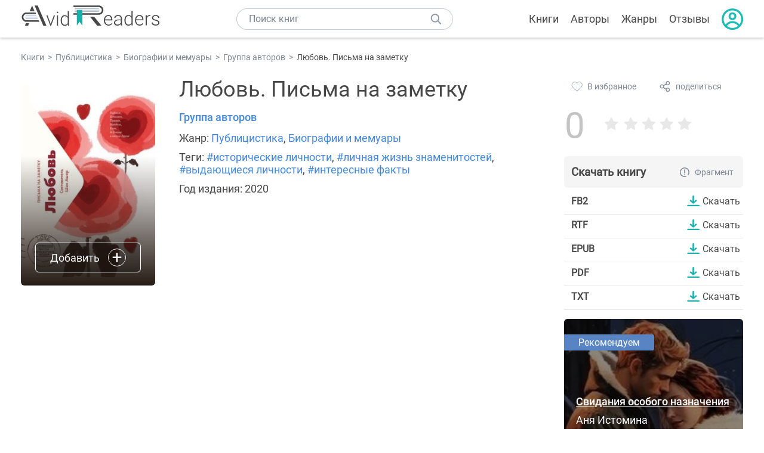

--- FILE ---
content_type: text/html; charset=UTF-8
request_url: https://avidreaders.ru/book/lyubov-pisma-na-zametku.html
body_size: 6897
content:
<!DOCTYPE html><html lang="ru" prefix="og: http://ogp.me/ns# fb: http://ogp.me/ns/fb# books: http://ogp.me/ns/books#"><head><meta http-equiv="Content-Type" content="text/html; charset=UTF-8"><meta name="viewport" content="width=device-width, initial-scale=1"><title>"Любовь. Письма на заметку" скачать fb2, rtf, epub, pdf, txt книгу Группа авторов</title><meta name="description" content="Скачать бесплатно книгу Любовь. Письма на заметку - Группа авторов в форматах fb2, rtf, epub, pdf, txt или читать онлайн. Отзывы на книгу, похожие книги на Любовь. Письма на заметку."><link rel="shortcut icon" type="image/x-icon" href="https://avidreaders.ru/images/favicon.ico"><link rel="apple-touch-icon" href="https://avidreaders.ru/images/apple-touch-icon.png"><link rel="apple-touch-icon" sizes="76x76" href="https://avidreaders.ru/images/apple-touch-icon-76x76.png"><link rel="apple-touch-icon" sizes="120x120" href="https://avidreaders.ru/images/apple-touch-icon-120x120.png"><link rel="apple-touch-icon" sizes="152x152" href="https://avidreaders.ru/images/apple-touch-icon-152x152.png"><link rel="apple-touch-icon" sizes="180x180" href="https://avidreaders.ru/images/apple-touch-icon-180x180.png"><meta property="og:type" content="books.book"><meta property="og:url" content="https://avidreaders.ru/book/lyubov-pisma-na-zametku.html"><meta property="books:isbn" content="978-5-907056-87-9"><link rel="image_src" href="https://avidreaders.ru/pics/3/8/925038.jpeg"><meta property="og:image" content="https://avidreaders.ru/pics/3/8/925038.jpeg"><meta property="og:title" content="Любовь. Письма на заметку"><meta property="og:description" content=" Письма о любви писали Симона де Бовуар, Фрида Кало, Владимир Набоков, Людвиг ван Бетховен, Александр Пушкин, Джон Стейнбек, Нельсон Мандела и многие-многие другие. Эти послания невероятной силы собраны в томе «Любовь» серии «Письма на заметку». "><meta property="fb:app_id" content="621109648078412"><link rel="amphtml" href="https://avidreaders.ru/amp/book/lyubov-pisma-na-zametku.html"><link href="/v/styles/main.min.css" rel="stylesheet"><link href="/v/styles/book.min.css" rel="stylesheet"><!-- Yandex.RTB --><script>window.yaContextCb = window.yaContextCb || []</script><script src="https://yandex.ru/ads/system/context.js" async></script></head><body><div class="header"><div class="page_container container"><div class="wrap_logo"><a class="logo" href="https://avidreaders.ru/"><img src="https://avidreaders.ru/v/images/logo.svg" alt="Электронная библиотека AvidReaders" title="Электронная библиотека AvidReaders"></a></div><div class="menu_btn"></div><div class="search-button_mobile"></div><div class="wrap_search m_search"><input id="search-txt" class="wrap_search__field" type="text" autocomplete="off" placeholder="Поиск книг"><div class="wrap_search__button"></div><div class="dropdown"></div></div><div class="header_menu"><ul><li class="header_menu__icon-book"><a href="https://avidreaders.ru/books/">Книги</a></li><li class="header_menu__icon-authors"><a href="https://avidreaders.ru/authors/">Авторы</a></li><li class="header_menu__icon-genres"><a href="https://avidreaders.ru/genre/">Жанры</a></li><li class="header_menu__icon-reviews"><a href="https://avidreaders.ru/reviews/">Отзывы</a></li><li class="auth"><div class="person_pic"><span class="auth_form"> Войти | Регистрация</span></div></li></ul></div></div></div><div class="container" itemtype="http://schema.org/Book" itemscope=""><ul class="breadcrumbs" itemscope itemtype="https://schema.org/BreadcrumbList"><li itemprop="itemListElement" itemscope itemtype="https://schema.org/ListItem"><a itemprop="item" href="https://avidreaders.ru/books/"><span itemprop="name">Книги</span></a><meta itemprop="position" content="1"></li><li itemprop="itemListElement" itemscope itemtype="https://schema.org/ListItem"><a itemprop="item" href="https://avidreaders.ru/genre/publicistika/"><span itemprop="name">Публицистика</span></a><meta itemprop="position" content="2"></li><li itemprop="itemListElement" itemscope itemtype="https://schema.org/ListItem"><a itemprop="item" href="https://avidreaders.ru/genre/biografii-i-memuary/"><span itemprop="name">Биографии и мемуары</span></a><meta itemprop="position" content="3"></li><li itemprop="itemListElement" itemscope itemtype="https://schema.org/ListItem"><a itemprop="item" href="https://avidreaders.ru/author/gruppa-avtorov/"><span itemprop="name">Группа авторов</span></a><meta itemprop="position" content="4"></li><li itemprop="itemListElement" itemscope itemtype="https://schema.org/ListItem"><span itemprop="name">Любовь. Письма на заметку</span><meta itemprop="position" content="5"></li></ul><div class="wrap_cols relative top-info"><div class="left_clmn"><div class="book"><img itemprop="image" src="https://avidreaders.ru/pics/3/8/925038.jpeg" class="book__image" alt="Любовь. Письма на заметку"><div class="book_action action__desktop"><button class="btn"><i class="add_icon"></i><span>Добавить</span></button><ul class="dropdown"><li><span class="user_action " data-bid="925038" data-action="reading"> Читаю </span></li><li><span class="user_action " data-bid="925038" data-action="want2read"> Хочу прочитать </span></li><li><span class="user_action " data-bid="925038" data-action="red"> Прочитал </span></li></ul></div></div><div class="book_info" data-bid="925038"><h1 itemprop="name" class="title_lvl1">Любовь. Письма на заметку</h1><div class="author_wrapper"><div itemprop="author" class="author_info"><a href="https://avidreaders.ru/author/gruppa-avtorov/"><span itemprop="name">Группа авторов</span></a></div></div><div class="book-rating wrap_rate_block"><div class="book-rating__num zero">0</div><div ><div class="wrap_stars b-rating" data-type="books" data-type-id="925038"><div class="fill" style="width: 0%"></div><div title="1" data-rating="1" class="one-star star star1"></div><div title="2" data-rating="2" class="one-star star star2"></div><div title="3" data-rating="3" class="one-star star star3"></div><div title="4" data-rating="4" class="one-star star star4"></div><div title="5" data-rating="5" class="one-star star star5"></div></div><span class="book-rating__reviews-count vote_count"></span></div></div><div class="book_category"><p class="wrap_genre" itemprop="genre">Жанр: <a href="https://avidreaders.ru/genre/publicistika/">Публицистика</a>, <a href="https://avidreaders.ru/genre/biografii-i-memuary/">Биографии и мемуары</a></p><p class="wrap_genre">Теги: <a href="https://avidreaders.ru/tag/istoricheskie-lichnosti/">#исторические личности</a>, <a href="https://avidreaders.ru/tag/lichnaya-zhizn-znamenitostey/">#личная жизнь знаменитостей</a>, <a href="https://avidreaders.ru/tag/vydayuschiesya-lichnosti/">#выдающиеся личности</a>, <a href="https://avidreaders.ru/tag/interesnye-fakty/">#интересные факты</a></p><div class="info">Год издания: 2020 </div></div></div></div><div class="right_clmn"><div class="social-actions"><span class="social-actions__favorite user_action" data-bid="925038" data-action="favorite">В избранное</span><span class="social-actions__share">поделиться</span></div><div class="social-share"><!-- set class is_show--><span class="social-share__close"></span><div class="social-share__title title_lvl2">Поделиться</div><div class="goodshare sh-big" style="margin: 20px 0;"><div class="share-visible"><ins data-social="vkontakte"></ins><ins data-social="odnoklassniki"></ins><ins data-social="telegram"></ins><ins data-social="viber"></ins><ins data-social="whatsapp"></ins><ins data-social="sms"></ins><ins data-social="pinterest"></ins><input type="checkbox" id="social_share_more" hidden=""><label for="social_share_more"></label><div class="share-hidden"><div><ins data-social="facebook"></ins><ins data-social="liveinternet"></ins><ins data-social="livejournal"></ins><ins data-social="twitter"></ins><ins data-social="tumblr"></ins><ins data-social="buffer"></ins><ins data-social="reddit"></ins><ins data-social="surfingbird"></ins><ins data-social="pocket"></ins><ins data-social="xing"></ins><ins data-social="evernote"></ins><ins data-social="delicious"></ins><ins data-social="blogger"></ins><ins data-social="digg"></ins><ins data-social="instapaper"></ins><ins data-social="baidu"></ins><ins data-social="renren"></ins><ins data-social="weibo"></ins><ins data-social="mix"></ins><ins data-social="skype"></ins><ins data-social="linkedin"></ins><ins data-social="wechat"></ins><ins data-social="line"></ins></div></div></div></div><div class="social-share__form"><span class="social-share__field"></span><span data-u="https://avidreaders.ru/book/lyubov-pisma-na-zametku.html" style="color: #4288e0; cursor: pointer;" class="social-share_copy_link">Скопировать ссылку</span></div></div><div class="download_block"><div class="download_block__title"><h2>Скачать книгу</h2><span class="download_block__info">Фрагмент</span></div><div><div class="format_download"><strong>fb2</strong><a class="btn" href="https://avidreaders.ru/download/lyubov-pisma-na-zametku.html?f=fb2" title="скачать книгу в формате fb2" data-id="925038" data-format="fb2" rel="nofollow" target="_blank"> Скачать </a></div><div class="format_download"><strong>rtf</strong><a class="btn" href="https://avidreaders.ru/download/lyubov-pisma-na-zametku.html?f=rtf" title="скачать книгу в формате rtf" data-id="925038" data-format="rtf" rel="nofollow" target="_blank"> Скачать </a></div><div class="format_download"><strong>epub</strong><a class="btn" href="https://avidreaders.ru/download/lyubov-pisma-na-zametku.html?f=epub" title="скачать книгу в формате epub" data-id="925038" data-format="epub" rel="nofollow" target="_blank"> Скачать </a></div><div class="format_download"><strong>pdf</strong><a class="btn" href="https://avidreaders.ru/download/lyubov-pisma-na-zametku.html?f=pdf" title="скачать книгу в формате pdf" data-id="925038" data-format="pdf" rel="nofollow" target="_blank"> Скачать </a></div><div class="format_download"><strong>txt</strong><a class="btn" href="https://avidreaders.ru/download/lyubov-pisma-na-zametku.html?f=txt" title="скачать книгу в формате txt" data-id="925038" data-format="txt" rel="nofollow" target="_blank"> Скачать </a></div></div></div></div></div><div class="wrap_cols"><div class="left_clmn flex-column"><div class="top_ab" style="width: 100%;height: auto;margin: 10px 0;text-align: center;"><!-- Yandex.RTB R-A-435267-28 --><div id="yandex_rtb_R-A-435267-28" style="min-height: 300px;"></div><script>window.yaContextCb.push(() => { Ya.Context.AdvManager.render({ "blockId": "R-A-435267-28", "renderTo": "yandex_rtb_R-A-435267-28" }) }) </script></div><div class="wrap_description description" itemprop="description"><h2 class="title_lvl2">О книге "Любовь. Письма на заметку"</h2><p> Письма о любви писали Симона де Бовуар, Фрида Кало, Владимир Набоков, Людвиг ван Бетховен, Александр Пушкин, Джон Стейнбек, Нельсон Мандела и многие-многие другие. Эти послания невероятной силы собраны в томе «Любовь» серии «Письма на заметку». </p><p> В книге есть и первые робкие признания, и взаимные упреки при расставании, сожаления о неразделенной любви и ликование взаимных чувств. Письма публикуются с комментариями, поясняющими, какими были отношения между авторами переписки и как они завершились. Этот переполненный эмоциями сборник вызовет отклик в каждом, у кого есть сердце. </p><p> Составитель книги Шон Ашер – коллекционер и охотник за самыми интересными письмами со всего мира. Его сайт lettersofnote.com невероятно популярен: каждую неделю его посещает более 1,5 млн человек, а среди фанатов числятся Стивен Фрай, Кейтлин Моран и Ник Хорнби. </p><p> В формате PDF A4 сохранен издательский макет книги. </p><p>На нашем сайте можно скачать книгу "Любовь. Письма на заметку" в формате fb2, rtf, epub, pdf, txt или читать онлайн. Здесь так же можно перед прочтением обратиться к отзывам читателей, уже знакомых с книгой, и узнать их мнение. В интернет-магазине нашего партнера вы можете купить и прочитать книгу в бумажном варианте.</p></div><div class="reviews_container book-reviews"><h2 class="title_lvl2">Отзывы читателей</h2><ul class="comments"></ul><div id="comment-form" ><div class="comment-form review_form" data-type="books" data-type-id="925038" data-parent-id="0"><div class="wrap_stars" data-type="books" data-type-id="925038"><div class="fill usr-rating" style="width: 0"></div><div title="1" data-rating="1" class="one-star star star1"></div><div title="2" data-rating="2" class="one-star star star2"></div><div title="3" data-rating="3" class="one-star star star3"></div><div title="4" data-rating="4" class="one-star star star4"></div><div title="5" data-rating="5" class="one-star star star5"></div></div><div class="comment_hint"></div><input id="uname" placeholder="Введите ваше имя" class="form-control" type="text"><div class="fg-line fg-toggled"><textarea class="form-control auto-size comment_div" placeholder="Оставьте свой отзыв"></textarea></div><div class="error_msg"></div><button class="btn leave_comment">Добавить отзыв</button></div></div></div></div><div class="right_clmn"><div class="monthly-book"><img itemprop="image" data-src="https://avidreaders.ru/pics/7/2/1061272.jpeg" class="lazy-img" src="https://avidreaders.ru/images/b-default.jpg" alt="Свидания особого назначения"><div class="book_genre blue">Рекомендуем</div><div class="monthly-book__info"><a href="https://avidreaders.ru/book/svidaniya-osobogo-naznacheniya.html" class="monthly-book__link">Свидания особого назначения</a><div class="monthly-book__author">Аня Истомина</div></div></div><div style="margin: 10px 0 20px;"><!-- Yandex.RTB R-A-435267-25 --><div id="yandex_rtb_R-A-435267-25"></div><script>window.yaContextCb.push(() => { Ya.Context.AdvManager.render({ "blockId": "R-A-435267-25", "renderTo": "yandex_rtb_R-A-435267-25" }) }) </script></div></div></div><div class="wrap_sets"><div class="with_btn"><h2 class="title_lvl2">Подборки книг</h2><a href="https://avidreaders.ru/bookshelfs/" class="see_more btn">Все</a></div><div class="sets_container"><div class="item"><img height="230" width="300" class="lazy-img bookshelf" src="https://avidreaders.ru/images/bc-default.jpg" data-src="https://avidreaders.ru/sets/551.jpg" alt="Книги для создания новогоднего настроения"><a href="/bookshelf/knigi-dlya-sozdaniya-novogodnego-nastroeniya.html"><div class="set_name"><p> Книги для создания новогоднего настроения </p></div></a></div><div class="item"><img height="230" width="300" class="lazy-img bookshelf" src="https://avidreaders.ru/images/bc-default.jpg" data-src="https://avidreaders.ru/sets/550.jpg" alt="Чтение для зимних вечеров: под любое ваше настроение"><a href="/bookshelf/chtenie-dlya-zimnih-vecherov-pod-lyuboe.html"><div class="set_name"><p> Чтение для зимних вечеров: под любое ваше настроение </p></div></a></div><div class="item"><img height="230" width="300" class="lazy-img bookshelf" src="https://avidreaders.ru/images/bc-default.jpg" data-src="https://avidreaders.ru/sets/549.jpg" alt="Книги о психологии человека"><a href="/bookshelf/knigi-o-psihologii-cheloveka.html"><div class="set_name"><p> Книги о психологии человека </p></div></a></div><div class="item"><img height="230" width="300" class="lazy-img bookshelf" src="https://avidreaders.ru/images/bc-default.jpg" data-src="https://avidreaders.ru/sets/548.jpg" alt="Что почитать на Хэллоуин"><a href="/bookshelf/chto-pochitat-na-hellouin.html"><div class="set_name"><p> Что почитать на Хэллоуин </p></div></a></div><div class="item"><img height="230" width="300" class="lazy-img bookshelf" src="https://avidreaders.ru/images/bc-default.jpg" data-src="https://avidreaders.ru/sets/547.jpg" alt="Топ 10 книг с осенним настроением"><a href="/bookshelf/top-10-knig-s-osennim-nastroeniem.html"><div class="set_name"><p> Топ 10 книг с осенним настроением </p></div></a></div></div></div><div class="wrap_books_list"><h2 class="title_lvl2">Похожие книги</h2><div class="books_list"><div class="item"><div class="item__book"><img class="lazy-img" src="https://avidreaders.ru/images/b-default.jpg" data-src="https://avidreaders.ru/pics/2/4/733224.jpeg" alt="Кто-нибудь видел мою девчонку? 100 писем к Сереже" title="Кто-нибудь видел мою девчонку? 100 писем к Сереже"><div class="hover_info"><a class="hover_info__button" href="https://avidreaders.ru/book/kto-nibud-videl-moyu-devchonku-100.html">Скачать</a></div><!-- <div class="tap_ifo"></div>--></div><div class="bottom_info"><a href="https://avidreaders.ru/book/kto-nibud-videl-moyu-devchonku-100.html" class="link_info"><span>Кто-нибудь видел мою девчонку? 100 писем к Сереже</span><p>Добротворская Карина Анатольевна</p></a><div class="book_rating"><div class="rating_stars"><div class="fill" style="width:58px;"></div></div><div class="rating_count"><b>3.03</b> (30)</div></div></div></div><div class="item"><div class="item__book"><img class="lazy-img" src="https://avidreaders.ru/images/b-default.jpg" data-src="https://avidreaders.ru/pics/1/0/7410.jpg" alt="Письма к брату Тео" title="Письма к брату Тео"><div class="hover_info"><a class="hover_info__button" href="https://avidreaders.ru/book/pisma-k-bratu-teo.html">Скачать</a></div><!-- <div class="tap_ifo"></div>--></div><div class="bottom_info"><a href="https://avidreaders.ru/book/pisma-k-bratu-teo.html" class="link_info"><span>Письма к брату Тео</span><p>Винсент Ван Гог</p></a><div class="book_rating"><div class="rating_stars"><div class="fill" style="width:87px;"></div></div><div class="rating_count"><b>4.51</b> (680)</div></div></div></div><div class="item"><div class="item__book"><img class="lazy-img" src="https://avidreaders.ru/images/b-default.jpg" data-src="https://avidreaders.ru/pics/4/8/33048.jpg" alt="Одри Хепберн. Жизнь, рассказанная ею самой. Признания в любви" title="Одри Хепберн. Жизнь, рассказанная ею самой. Признания в любви"><div class="hover_info"><a class="hover_info__button" href="https://avidreaders.ru/book/odri-hepbern-zhizn-rasskazannaya-eyu-samoy.html">Скачать</a></div><!-- <div class="tap_ifo"></div>--></div><div class="bottom_info"><a href="https://avidreaders.ru/book/odri-hepbern-zhizn-rasskazannaya-eyu-samoy.html" class="link_info"><span>Одри Хепберн. Жизнь, рассказанная ею самой. Признания в любви</span><p>Одри Хепберн</p></a><div class="book_rating"><div class="rating_stars"><div class="fill" style="width:84px;"></div></div><div class="rating_count"><b>4.36</b> (201)</div></div></div></div><div class="item"><div class="item__book"><img class="lazy-img" src="https://avidreaders.ru/images/b-default.jpg" data-src="https://avidreaders.ru/pics/5/8/951858.jpeg" alt="Любовь в эпоху ненависти. Хроника одного чувства, 1929-1939" title="Любовь в эпоху ненависти. Хроника одного чувства, 1929-1939"><div class="hover_info"><a class="hover_info__button" href="https://avidreaders.ru/book/lyubov-v-epohu-nenavisti-hronika-odnogo.html">Скачать</a></div><!-- <div class="tap_ifo"></div>--></div><div class="bottom_info"><a href="https://avidreaders.ru/book/lyubov-v-epohu-nenavisti-hronika-odnogo.html" class="link_info"><span>Любовь в эпоху ненависти. Хроника одного чувства, 1929-1939</span><p>Флориан Иллиес</p></a><div class="book_rating"><div class="rating_stars"><div class="fill" style="width:0px;"></div></div><div class="rating_count"><b>0</b> (0)</div></div></div></div><div class="item"><div class="item__book"><img class="lazy-img" src="https://avidreaders.ru/images/b-default.jpg" data-src="https://avidreaders.ru/pics/3/2/675632.jpeg" alt="Два сапога. Книга о настоящей, невероятной и несносной любви" title="Два сапога. Книга о настоящей, невероятной и несносной любви"><div class="hover_info"><a class="hover_info__button" href="https://avidreaders.ru/book/dva-sapoga-kniga-o-nastoyaschey-neveroyatnoy.html">Скачать</a></div><!-- <div class="tap_ifo"></div>--></div><div class="bottom_info"><a href="https://avidreaders.ru/book/dva-sapoga-kniga-o-nastoyaschey-neveroyatnoy.html" class="link_info"><span>Два сапога. Книга о настоящей, невероятной и несносной любви</span><p>Савельева Ольга</p></a><div class="book_rating"><div class="rating_stars"><div class="fill" style="width:65px;"></div></div><div class="rating_count"><b>3.38</b> (13)</div></div></div></div></div></div><div class="wrap_books_list"><h2 class="title_lvl2">Другие книги автора</h2><div class="books_list"><div class="item"><div class="item__book"><img class="lazy-img" src="https://avidreaders.ru/images/b-default.jpg" data-src="https://avidreaders.ru/pics/8/1/590581.jpeg" alt="Мифы Древней Греции" title="Мифы Древней Греции"><div class="hover_info"><a class="hover_info__button" href="https://avidreaders.ru/book/mify-drevney-grecii-1.html">Скачать</a></div><!-- <div class="tap_ifo"></div>--></div><div class="bottom_info"><a href="https://avidreaders.ru/book/mify-drevney-grecii-1.html" class="link_info"><span>Мифы Древней Греции</span><p>Группа авторов</p></a><div class="book_rating"><div class="rating_stars"><div class="fill" style="width:60px;"></div></div><div class="rating_count"><b>3.14</b> (36)</div></div></div></div><div class="item"><div class="item__book"><img class="lazy-img" src="https://avidreaders.ru/images/b-default.jpg" data-src="https://avidreaders.ru/pics/9/1/976691.jpeg" alt="ПДД 2023. С комментариями, фотографиями и 3D-иллюстрациями. Текст с последними изменениями и дополнениями" title="ПДД 2023. С комментариями, фотографиями и 3D-иллюстрациями. Текст с последними изменениями и дополнениями"><div class="hover_info"><a class="hover_info__button" href="https://avidreaders.ru/book/pdd-2023-s-kommentariyami-fotografiyami-i.html">Скачать</a></div><!-- <div class="tap_ifo"></div>--></div><div class="bottom_info"><a href="https://avidreaders.ru/book/pdd-2023-s-kommentariyami-fotografiyami-i.html" class="link_info"><span>ПДД 2023. С комментариями, фотографиями и 3D-иллюстрациями. Текст с последними изменениями и дополнениями</span><p>Группа авторов</p></a><div class="book_rating"><div class="rating_stars"><div class="fill" style="width:97px;"></div></div><div class="rating_count"><b>5</b> (2)</div></div></div></div><div class="item"><div class="item__book"><img class="lazy-img" src="https://avidreaders.ru/images/b-default.jpg" data-src="https://avidreaders.ru/pics/3/6/926536.jpeg" alt="Таро Уэйта как система. Теория и практика" title="Таро Уэйта как система. Теория и практика"><div class="hover_info"><a class="hover_info__button" href="https://avidreaders.ru/book/taro-ueyta-kak-sistema-teoriya-i.html">Скачать</a></div><!-- <div class="tap_ifo"></div>--></div><div class="bottom_info"><a href="https://avidreaders.ru/book/taro-ueyta-kak-sistema-teoriya-i.html" class="link_info"><span>Таро Уэйта как система. Теория и практика</span><p>Группа авторов</p></a><div class="book_rating"><div class="rating_stars"><div class="fill" style="width:97px;"></div></div><div class="rating_count"><b>5</b> (1)</div></div></div></div><div class="item"><div class="item__book"><img class="lazy-img" src="https://avidreaders.ru/images/b-default.jpg" data-src="https://avidreaders.ru/pics/5/8/948658.jpeg" alt="Загляни в свое будущее" title="Загляни в свое будущее"><div class="hover_info"><a class="hover_info__button" href="https://avidreaders.ru/book/zaglyani-v-svoe-buduschee.html">Скачать</a></div><!-- <div class="tap_ifo"></div>--></div><div class="bottom_info"><a href="https://avidreaders.ru/book/zaglyani-v-svoe-buduschee.html" class="link_info"><span>Загляни в свое будущее</span><p>Группа авторов</p></a><div class="book_rating"><div class="rating_stars"><div class="fill" style="width:58px;"></div></div><div class="rating_count"><b>3</b> (4)</div></div></div></div><div class="item"><div class="item__book"><img class="lazy-img" src="https://avidreaders.ru/images/b-default.jpg" data-src="https://avidreaders.ru/pics/9/2/951592.jpeg" alt="BABOK®. Руководство к своду знаний по бизнес-анализу®. Версия 3.0" title="BABOK®. Руководство к своду знаний по бизнес-анализу®. Версия 3.0"><div class="hover_info"><a class="hover_info__button" href="https://avidreaders.ru/book/babok-rukovodstvo-k-svodu-znaniy-po.html">Скачать</a></div><!-- <div class="tap_ifo"></div>--></div><div class="bottom_info"><a href="https://avidreaders.ru/book/babok-rukovodstvo-k-svodu-znaniy-po.html" class="link_info"><span>BABOK®. Руководство к своду знаний по бизнес-анализу®. Версия 3.0</span><p>Группа авторов</p></a><div class="book_rating"><div class="rating_stars"><div class="fill" style="width:19px;"></div></div><div class="rating_count"><b>1</b> (5)</div></div></div></div></div></div><div class="update_info">Информация обновлена: <span><time class="updated" datetime="2022-01-04T14:05:06+03:00" content="2022-01-04T14:05:06+03:00" itemprop="dateModified">04.01.2022</time></span></div><div class="go_top_button"></div></div><div class="footer"><div class="container"> Подписывайтесь на нас: <div class="social_block social-likes_visible follow_block"><a href="https://vk.com/avidreadersru" target="_blank" rel="nofollow"><div class="social-likes__widget social-likes__widget_vkontakte" title="VKontakte"></div></a><a href="https://t.me/avidreadersru" target="_blank" rel="nofollow"><div class="social-likes__widget social-likes__widget_twitter" title="Telegram"></div></a></div><div class="copyright"><span> Copyright © 2026, AvidReaders.ru</span><span><a class="general_rules" href="https://avidreaders.ru/general_rules.html">Правила пользования </a></span><a href="https://avidreaders.ru/privacy.html">Правообладателям </a></div><div class="slogan">Читай только лучшее!</div></div></div><script> function onLoadS() { var script = document.createElement('script'); script.src = "https://avidreaders.ru/v/js/handlers.min.js"; document.body.appendChild(script); } </script><script src="https://avidreaders.ru/js/jquery.min.js" onload="onLoadS();" async></script><!-- Yandex.Metrika counter --><script> (function (m, e, t, r, i, k, a) { m[i] = m[i] || function () { (m[i].a = m[i].a || []).push(arguments) }; m[i].l = 1 * new Date(); k = e.createElement(t), a = e.getElementsByTagName(t)[0], k.async = 1, k.src = r, a.parentNode.insertBefore(k, a) })(window, document, "script", "https://mc.yandex.ru/metrika/tag.js", "ym"); ym(37683260, "init", {trackLinks: true, accurateTrackBounce: true});</script><noscript><div><img src="https://mc.yandex.ru/watch/37683260" style="position:absolute; left:-9999px;" alt=""></div></noscript><!-- /Yandex.Metrika counter --></body></html>